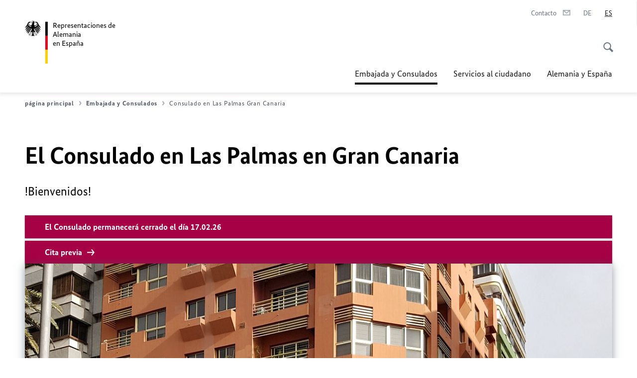

--- FILE ---
content_type: text/html;charset=UTF-8
request_url: https://spanien.diplo.de/es-es/vertretungen/generalkonsulat2
body_size: 15405
content:



<!DOCTYPE html>
<!--[if lte IE 9]><html lang="es" dir="ltr" class="no-js old-ie"    ><![endif]-->
<!--[if gt IE 9]><!-->
<html lang="es" dir="ltr" class="no-js"    ><!--<![endif]-->

  <head>
<meta http-equiv="content-type" content="text/html; charset=UTF-8"/>
<title>Consulado en Las Palmas Gran Canaria - Ministerio Federal de Relaciones Exteriores</title>
<link rel="shortcut icon" href="/resource/blob/1695144/1b7353103b8d6217aab10f2706fa4c4d/homepage-es-es-favicon.ico" /><meta http-equiv="Content-Security-Policy" content="default-src &#39;self&#39;; img-src &#39;self&#39; data: https:; script-src &#39;self&#39; &#39;unsafe-inline&#39; &#39;unsafe-eval&#39; *.auswaertiges-amt.de *.babiel.com maps.googleapis.com; style-src &#39;self&#39; &#39;unsafe-inline&#39; fonts.googleapis.com https://de.presidencymt.eu/assets/widget/widget.css; connect-src &#39;self&#39; *.auswaertiges-amt.de *.babiel.com maps.googleapis.com; font-src &#39;self&#39; fonts.googleapis.com fonts.gstatic.com; frame-src *.diplo.de *.auswaertiges-amt.de *.babiel.com platform.twitter.com platform.x.com www.facebook.com www.instagram.com syndication.twitter.com www.linkedin.com www.youtube-nocookie.com https://vk.com/ https://www.google.com/; script-src-elem &#39;self&#39; &#39;unsafe-inline&#39; localhost:3000 *.auswaertiges-amt.de *.babiel.com platform.twitter.com platform.x.com connect.facebook.net www.instagram.com maps.googleapis.com https://de.presidencymt.eu/assets/widget/widget.js https://vk.com/js/api/openapi.js https://www.google.com/recaptcha/api.js https://www.gstatic.com/recaptcha/"/><link rel="apple-touch-icon" sizes="57x57" href="/static/appdata/includes/favicons/apple-touch-icon-57x57.png">
<link rel="apple-touch-icon" sizes="60x60" href="/static/appdata/includes/favicons/apple-touch-icon-60x60.png">
<link rel="apple-touch-icon" sizes="72x72" href="/static/appdata/includes/favicons/apple-touch-icon-72x72.png">
<link rel="apple-touch-icon" sizes="76x76" href="/static/appdata/includes/favicons/apple-touch-icon-76x76.png">
<link rel="apple-touch-icon" sizes="114x114" href="/static/appdata/includes/favicons/apple-touch-icon-114x114.png">
<link rel="apple-touch-icon" sizes="120x120" href="/static/appdata/includes/favicons/apple-touch-icon-120x120.png">
<link rel="apple-touch-icon" sizes="144x144" href="/static/appdata/includes/favicons/apple-touch-icon-144x144.png">
<link rel="apple-touch-icon" sizes="152x152" href="/static/appdata/includes/favicons/apple-touch-icon-152x152.png">
<link rel="apple-touch-icon" sizes="180x180" href="/static/appdata/includes/favicons/apple-touch-icon-180x180.png">
<link rel="icon" sizes="32x32" type="image/png" href="/static/appdata/includes/favicons/favicon-32x32.png">
<link rel="icon" sizes="192x192" type="image/png" href="/static/appdata/includes/favicons/android-chrome-192x192.png">
<link rel="icon" sizes="16x16" type="image/png" href="/static/appdata/includes/favicons/favicon-16x16.png"><link rel="canonical" href="https://spanien.diplo.de/es-es/vertretungen/generalkonsulat2"/><meta name="keywords" content=""/>
<meta name="viewport" content="width=device-width, initial-scale=1.0"/>
<meta name="author" content="Auswärtiges Amt"/>
<meta name="robots" content="follow, index, noarchive, noodp, noydir"/>
<meta name="revisit-after" content="7 days"/><meta property="og:type" content="website"/>
<meta property="og:image" content="https://spanien.diplo.de/resource/blob/2004258/9251ab54ee67784025e86f7bb0888787/konsulat-gebaeude-bild-data.jpg">
<meta name="twitter:image" content="https://spanien.diplo.de/resource/blob/2004258/9251ab54ee67784025e86f7bb0888787/konsulat-gebaeude-bild-data.jpg">
<meta name="twitter:card" content="summary_large_image"/>
<meta property="og:url" content="https://spanien.diplo.de/es-es/vertretungen/generalkonsulat2"/>
<meta property="og:locale" content="es"/>
<meta property="og:description" content="Sitio web del Ministerio Federal de Relaciones Exteriores"/>
<meta name="description" content="Sitio web del Ministerio Federal de Relaciones Exteriores"/>
<meta name="twitter:description" content="Sitio web del Ministerio Federal de Relaciones Exteriores"/>
<meta property="og:site_name" content=""/>
<meta name="twitter:title" content="Consulado en Las Palmas Gran Canaria"/>
<meta property="og:title" content="Consulado en Las Palmas Gran Canaria"/>
<meta name="twitter:site" content="auswaertigesamt"/><link rel="preload" href="/resource/crblob/1096/a232503217988a2553de47cf22822184/bundessansweb-bold-woff2-data.woff2" as="font" type="font/woff2" crossorigin>
<link rel="preload" href="/resource/crblob/1100/601578769154ec077d6039c88e04694c/bundessansweb-regular-woff2-data.woff2" as="font" type="font/woff2" crossorigin>
<link rel="preload" href="/resource/crblob/1104/4b13bd4d47860a789405847a3fcf5a9a/bundesserifweb-bolditalic-woff2-data.woff2" as="font" type="font/woff2" crossorigin>
<link rel="preload" href="/resource/crblob/1112/a6fdb62ee6409ac17251984c3c418e8a/bundesserifweb-regular-woff2-data.woff2" as="font" type="font/woff2" crossorigin>
<link rel="preload" href="/resource/crblob/1108/d82e631127f31d2fa37154e9dbaddd55/bundesserifweb-italic-woff2-data.woff2" as="font" type="font/woff2" crossorigin><link rel="stylesheet" type="text/css" href="/resource/themes/aa/css/styles-768-118.css" media="screen"/>
<link rel="stylesheet" href="/resource/themes/aa/css/debug/label-css-2687446-1.css"><link rel="stylesheet" href="/resource/themes/aa/css/icons-data-png-184-98.css"><link rel="stylesheet" href="/resource/themes/aa/css/icons-data-svg-182-100.css"><link rel="stylesheet" href="/resource/themes/aa/css/icons-fallback-186-97.css">
<link rel="stylesheet" type="text/css" href="/resource/themes/aa/css/print-754-100.css" media="print"/><script>
(function() {
// Optimization for Repeat Views
if( sessionStorage.foftFontsLoaded ) {
document.documentElement.className += " is-font-bundle-1-loaded is-font-bundle-2-loaded";
return;
}
// promise polyfill
(function(){'use strict';var f,g=[];function l(a){g.push(a);1==g.length&&f()}function m(){for(;g.length;)g[0](),g.shift()}f=function(){setTimeout(m)};function n(a){this.a=p;this.b=void 0;this.f=[];var b=this;try{a(function(a){q(b,a)},function(a){r(b,a)})}catch(c){r(b,c)}}var p=2;function t(a){return new n(function(b,c){c(a)})}function u(a){return new n(function(b){b(a)})}function q(a,b){if(a.a==p){if(b==a)throw new TypeError;var c=!1;try{var d=b&&b.then;if(null!=b&&"object"==typeof b&&"function"==typeof d){d.call(b,function(b){c||q(a,b);c=!0},function(b){c||r(a,b);c=!0});return}}catch(e){c||r(a,e);return}a.a=0;a.b=b;v(a)}}
function r(a,b){if(a.a==p){if(b==a)throw new TypeError;a.a=1;a.b=b;v(a)}}function v(a){l(function(){if(a.a!=p)for(;a.f.length;){var b=a.f.shift(),c=b[0],d=b[1],e=b[2],b=b[3];try{0==a.a?"function"==typeof c?e(c.call(void 0,a.b)):e(a.b):1==a.a&&("function"==typeof d?e(d.call(void 0,a.b)):b(a.b))}catch(h){b(h)}}})}n.prototype.g=function(a){return this.c(void 0,a)};n.prototype.c=function(a,b){var c=this;return new n(function(d,e){c.f.push([a,b,d,e]);v(c)})};
function w(a){return new n(function(b,c){function d(c){return function(d){h[c]=d;e+=1;e==a.length&&b(h)}}var e=0,h=[];0==a.length&&b(h);for(var k=0;k<a.length;k+=1)u(a[k]).c(d(k),c)})}function x(a){return new n(function(b,c){for(var d=0;d<a.length;d+=1)u(a[d]).c(b,c)})};window.Promise||(window.Promise=n,window.Promise.resolve=u,window.Promise.reject=t,window.Promise.race=x,window.Promise.all=w,window.Promise.prototype.then=n.prototype.c,window.Promise.prototype["catch"]=n.prototype.g);}());
// FontFaceObserver https://github.com/bramstein/fontfaceobserver
(function(){function m(a,b){document.addEventListener?a.addEventListener("scroll",b,!1):a.attachEvent("scroll",b)}function n(a){document.body?a():document.addEventListener?document.addEventListener("DOMContentLoaded",function c(){document.removeEventListener("DOMContentLoaded",c);a()}):document.attachEvent("onreadystatechange",function l(){if("interactive"==document.readyState||"complete"==document.readyState)document.detachEvent("onreadystatechange",l),a()})};function t(a){this.a=document.createElement("div");this.a.setAttribute("aria-hidden","true");this.a.appendChild(document.createTextNode(a));this.b=document.createElement("span");this.c=document.createElement("span");this.h=document.createElement("span");this.f=document.createElement("span");this.g=-1;this.b.style.cssText="max-width:none;display:inline-block;position:absolute;height:100%;width:100%;overflow:scroll;font-size:16px;";this.c.style.cssText="max-width:none;display:inline-block;position:absolute;height:100%;width:100%;overflow:scroll;font-size:16px;";
this.f.style.cssText="max-width:none;display:inline-block;position:absolute;height:100%;width:100%;overflow:scroll;font-size:16px;";this.h.style.cssText="display:inline-block;width:200%;height:200%;font-size:16px;max-width:none;";this.b.appendChild(this.h);this.c.appendChild(this.f);this.a.appendChild(this.b);this.a.appendChild(this.c)}
function x(a,b){a.a.style.cssText="max-width:none;min-width:20px;min-height:20px;display:inline-block;overflow:hidden;position:absolute;width:auto;margin:0;padding:0;top:-999px;left:-999px;white-space:nowrap;font:"+b+";"}function y(a){var b=a.a.offsetWidth,c=b+100;a.f.style.width=c+"px";a.c.scrollLeft=c;a.b.scrollLeft=a.b.scrollWidth+100;return a.g!==b?(a.g=b,!0):!1}function z(a,b){function c(){var a=l;y(a)&&a.a.parentNode&&b(a.g)}var l=a;m(a.b,c);m(a.c,c);y(a)};function A(a,b){var c=b||{};this.family=a;this.style=c.style||"normal";this.weight=c.weight||"normal";this.stretch=c.stretch||"normal"}var B=null,C=null,E=null,F=null;function I(){if(null===E){var a=document.createElement("div");try{a.style.font="condensed 100px sans-serif"}catch(b){}E=""!==a.style.font}return E}function J(a,b){return[a.style,a.weight,I()?a.stretch:"","100px",b].join(" ")}
A.prototype.load=function(a,b){var c=this,l=a||"BESbswy",r=0,D=b||3E3,G=(new Date).getTime();return new Promise(function(a,b){var e;null===F&&(F=!!document.fonts);if(e=F)null===C&&(C=/OS X.*Version\/10\..*Safari/.test(navigator.userAgent)&&/Apple/.test(navigator.vendor)),e=!C;if(e){e=new Promise(function(a,b){function f(){(new Date).getTime()-G>=D?b():document.fonts.load(J(c,'"'+c.family+'"'),l).then(function(c){1<=c.length?a():setTimeout(f,25)},function(){b()})}f()});var K=new Promise(function(a,
c){r=setTimeout(c,D)});Promise.race([K,e]).then(function(){clearTimeout(r);a(c)},function(){b(c)})}else n(function(){function e(){var b;if(b=-1!=g&&-1!=h||-1!=g&&-1!=k||-1!=h&&-1!=k)(b=g!=h&&g!=k&&h!=k)||(null===B&&(b=/AppleWebKit\/([0-9]+)(?:\.([0-9]+))/.exec(window.navigator.userAgent),B=!!b&&(536>parseInt(b[1],10)||536===parseInt(b[1],10)&&11>=parseInt(b[2],10))),b=B&&(g==u&&h==u&&k==u||g==v&&h==v&&k==v||g==w&&h==w&&k==w)),b=!b;b&&(d.parentNode&&d.parentNode.removeChild(d),clearTimeout(r),a(c))}
function H(){if((new Date).getTime()-G>=D)d.parentNode&&d.parentNode.removeChild(d),b(c);else{var a=document.hidden;if(!0===a||void 0===a)g=f.a.offsetWidth,h=p.a.offsetWidth,k=q.a.offsetWidth,e();r=setTimeout(H,50)}}var f=new t(l),p=new t(l),q=new t(l),g=-1,h=-1,k=-1,u=-1,v=-1,w=-1,d=document.createElement("div");d.dir="ltr";x(f,J(c,"sans-serif"));x(p,J(c,"serif"));x(q,J(c,"monospace"));d.appendChild(f.a);d.appendChild(p.a);d.appendChild(q.a);document.body.appendChild(d);u=f.a.offsetWidth;v=p.a.offsetWidth;
w=q.a.offsetWidth;H();z(f,function(a){g=a;e()});x(f,J(c,'"'+c.family+'",sans-serif'));z(p,function(a){h=a;e()});x(p,J(c,'"'+c.family+'",serif'));z(q,function(a){k=a;e()});x(q,J(c,'"'+c.family+'",monospace'))})})};"undefined"!==typeof module?module.exports=A:(window.FontFaceObserver=A,window.FontFaceObserver.prototype.load=A.prototype.load);}());
var bundesSansWeb400 = new FontFaceObserver('BundesSansweb', {
weight: 400
});
Promise.all([bundesSansWeb400.load()]).then(function () {
document.documentElement.className += ' is-font-bundle-1-loaded';
var bundesSansWeb700 = new FontFaceObserver('BundesSansWeb', {
weight: 700
});
var bundesSerifWeb400 = new FontFaceObserver('BundesSerifWeb', {
weight: 400
});
var bundesSerifWeb400i = new FontFaceObserver('BundesSerifWeb', {
weight: 400,
style: 'italic'
});
var bundesSerifWeb700i = new FontFaceObserver('BundesSerifWeb', {
weight: 700,
style: 'italic'
});
Promise.all([
bundesSansWeb700.load(),
bundesSerifWeb400.load(),
bundesSerifWeb400i.load(),
bundesSerifWeb700i.load()
]).then(function () {
document.documentElement.className += ' is-font-bundle-2-loaded';
// Optimization for Repeat Views
sessionStorage.foftFontsLoaded = true;
});
});
})();
</script><script>!function () {
function e(e, n, t) {
"use strict";
var o = window.document.createElement("link"), r = n || window.document.getElementsByTagName("script")[0], a = window.document.styleSheets;
return o.rel = "stylesheet", o.href = e, o.media = "only x", r.parentNode.insertBefore(o, r), o.onloadcssdefined = function (e) {
for (var n, t = 0; t < a.length; t++)a[t].href && a[t].href === o.href && (n = !0);
n ? e() : setTimeout(function () {
o.onloadcssdefined(e)
})
}, o.onloadcssdefined(function () {
o.media = t || "all"
}), o
}
function n(e, n) {
e.onload = function () {
e.onload = null, n && n.call(e)
}, "isApplicationInstalled" in navigator && "onloadcssdefined" in e && e.onloadcssdefined(n)
}
!function (t) {
var o = function (r, a) {
"use strict";
if (r && 3 === r.length) {
var i = t.navigator, c = t.document, s = t.Image, d = !(!c.createElementNS || !c.createElementNS("http://www.w3.org/2000/svg", "svg").createSVGRect || !c.implementation.hasFeature("http://www.w3.org/TR/SVG11/feature#Image", "1.1") || t.opera && -1 === i.userAgent.indexOf("Chrome") || -1 !== i.userAgent.indexOf("Series40")), l = new s;
l.onerror = function () {
o.method = "png", o.href = r[2], e(r[2])
}, l.onload = function () {
var t = 1 === l.width && 1 === l.height, i = r[t && d ? 0 : t ? 1 : 2];
t && d ? o.method = "svg" : t ? o.method = "datapng" : o.method = "png", o.href = i, n(e(i), a)
}, l.src = "[data-uri]", c.documentElement.className += " grunticon"
}
};
o.loadCSS = e, o.onloadCSS = n, t.grunticon = o
}(this), function (e, n) {
"use strict";
var t = n.document, o = "grunticon:", r = function (e) {
if (t.attachEvent ? "complete" === t.readyState : "loading" !== t.readyState) e(); else {
var n = !1;
t.addEventListener("readystatechange", function () {
n || (n = !0, e())
}, !1)
}
}, a = function (e) {
return n.document.querySelector('link[href$="' + e + '"]')
}, i = function (e) {
var n, t, r, a, i, c, s = {};
if (n = e.sheet, !n)return s;
t = n.cssRules ? n.cssRules : n.rules;
for (var d = 0; d < t.length; d++)r = t[d].cssText, a = o + t[d].selectorText, i = r.split(");")[0].match(/US\-ASCII\,([^"']+)/), i && i[1] && (c = decodeURIComponent(i[1]), s[a] = c);
return s
}, c = function (e) {
var n, r, a, i;
a = "data-grunticon-embed";
for (var c in e) {
i = c.slice(o.length);
try {
n = t.querySelectorAll(i)
} catch (s) {
continue
}
r = [];
for (var d = 0; d < n.length; d++)null !== n[d].getAttribute(a) && r.push(n[d]);
if (r.length)for (d = 0; d < r.length; d++)r[d].innerHTML = e[c], r[d].style.backgroundImage = "none", r[d].removeAttribute(a)
}
return r
}, s = function (n) {
"svg" === e.method && r(function () {
c(i(a(e.href))), "function" == typeof n && n()
})
};
e.embedIcons = c, e.getCSS = a, e.getIcons = i, e.ready = r, e.svgLoadedCallback = s, e.embedSVG = s
}(grunticon, this)
}();</script> <script>
grunticon([
"/resource/themes/aa/css/icons-data-svg-182-100.css"
,
"/resource/themes/aa/css/icons-data-png-184-98.css"
,
"/resource/themes/aa/css/icons-fallback-186-97.css"
], grunticon.svgLoadedCallback);
</script>
<noscript>
<link href="/resource/themes/aa/css/icons-fallback-186-97.css" rel="stylesheet"/>
</noscript>  </head>

  <body class=""    data-not-searchable="1695034,1694946">
<div ></div>    
    

    <div >
<nav class="c-skiplinks" aria-label="Sprungmarke" data-css="c-skiplinks" data-js-module="skiplinks">
<h2 class="skiplinks__headline">Navegación y servicio</h2>
<p class="skiplinks__text"><em>Ir directo a:</em></p>
<ul class="skiplink__list">
<li class="skiplink__list-item"><a class="skiplink__link" href="#main">Contenido</a></li>
<li class="skiplink__list-item"><a class="skiplink__link" href="#nav__primary">Menú principal</a></li>
<li class="skiplink__list-item"><a class="skiplink__link skiplink__search-link" href="#header-cta-search">Búsqueda</a></li>
</ul>
</nav><header id="header" data-css="c-header"
class=" c-header--">
<div class="header__inner">
<div class="header__left">
<div class=" c-logo">
<a class="logo__link" href="/es-es" title="Bienvenidos a la Embajada de Alemania en Madrid"
>
<picture class="c-picture--logo
" data-css="c-picture">
<source srcset="/resource/crblob/772/47f731c5aa09d415e52ad2d35c55a7be/aamt-logo-sp-data.svg" media="(max-width:707px)" data-logotext=""/>
<source srcset="/resource/crblob/774/043b311bf7ef66e7fe96e3da3f0c8bb4/aamt-logo-tb-data.svg" media="(min-width:708px) and (max-width:1039px)" data-logotext=""/>
<source srcset="/resource/crblob/200/b26f8a6a21790f0822b0b21a2a92ac4b/aamt-logo-dt-data.svg" media="(min-width:1040px)" data-logotext=""/>
<img class="picture__image "
src="/resource/crblob/772/47f731c5aa09d415e52ad2d35c55a7be/aamt-logo-sp-data.svg" alt="" data-logotext=""
data-sizes=&quot;auto&quot;/>
</picture>
<span class="logo__title">Representaciones de Alemania </span>
<span class="logo__title">en España</span> </a>
</div> </div>
<div class="header__right">
<div class="c-metanavigation--default is-desktop-visible"
data-css="c-metanavigation">
<nav class="metanavigation__nav">
<h2 class="metanavigation__nav-headline is-aural">Navegación del sitio</h2>
<ul class="metanavigation__linklist">
<li class="metanavigation__linklist-item">
<a href="/es-es/vertretungen/kontakte-vertretungen" title="Contacto" class="metanavigation__link is-sign-language">
<span class="metanavigation__link-content">Contacto</span>
<span class="is-aural">Abrir en una nueva pestaña</span>
<span class="metanavigation__link-icon i-mail" data-grunticon-embed="true"></span>
</a>
</li>
<li class="metanavigation__linklist-item is-abbr">
<a aria-label="Deutsch" lang="de" class="metanavigation__link is-abbr-language" href="https://spanien.diplo.de/es-de/ueber-uns/generalkonsulat2">
<span class="metanavigation__link-content">
<abbr title="Deutsch">DE</abbr>
</span>
<span class="metanavigation__link-icon"></span>
</a>
</li>
<li class="metanavigation__linklist-item is-abbr">
<strong class="metanavigation__active-item is-abbr-language">
<span class="metanavigation__active-item-content">
<abbr title="Español">ES</abbr>
</span>
<span class="metanavigation__active-item-icon"></span>
</strong>
</li> </ul>
</nav>
</div>
<button id="header-cta-search" class="c-cta--search-toggle " data-css="c-cta" data-js-module="cta"
data-js-options='{&quot;globalEvent&quot;:&quot;cta:openSearchOverlay&quot;}' title="Abrir búsqueda" aria-expanded="false">
<span class="cta__icon i-magnifier"
data-grunticon-embed="true"></span>
<span class="cta__content" data-js-item="cta-content">Abrir búsqueda</span>
</button>
<div class="c-toggler--search-toggle is-closed" data-css="c-toggler" data-js-module="toggler"
data-js-options="{&quot;globalEvent&quot;:&quot;cta:openSearchOverlay&quot;,&quot;calculateHeight&quot;:false}">
<div class="toggler__wrapper">
<div class="u-grid-row">
<div class="u-grid-col">
<div class="c-search--overlay" data-css="c-search" data-js-module="search"
data-js-options="{&quot;textNoResults&quot;:&quot;search-text-no-results&quot;,&quot;autofocus&quot;:&quot;true&quot;,&quot;textResults&quot;:&quot;search-text-results&quot;,&quot;customSubmit&quot;:&quot;customformat&quot;}">
<h2 class="search__headline">¿Qué información está buscando?</h2>
<div class="search__wrapper">
<form class="search__form" action="/es-es/search" method="get" data-js-atom="search-form" novalidate>
<fieldset class="search__control-group">
<legend class="is-aural">Contenido</legend>
<label class="is-aural" for="search-input-1695144">Introduzca una palabra clave de búsqueda</label>
<input type="search" placeholder="¿Qué está buscando?" class="search__input" name="search" id="search-input-1695144" data-js-atom="input">
<button type="submit" class="search__submit-btn" data-js-atom="submit">
<span class="search__submit-btn-text">Búsqueda</span>
<span class="i-magnifier" data-grunticon-embed="true"></span>
</button>
</fieldset>
</form>
<div class="search__helper-text-wrapper">
<span data-js-atom="search-text-results">Número de resultados de búsqueda encontrados</span>
<span data-js-atom="search-text-no-results"> </span>
</div>
</div>
<div class="search__tags-wrap">
</div>
<button class="c-cta--search-overlay-toggle"
data-css="c-cta"
type="button"
data-js-atom="search-overlay-close">
<span class="cta__icon "></span>
<span class="cta__content" data-js-item="cta-content">Cerrar búsqueda</span>
</button>
</div>
</div>
</div>
</div>
</div>
<div class="c-nav-primary" data-css="c-nav-primary" data-js-module="nav-primary" id="nav__primary" data-js-options="{&quot;calculateHeight&quot;:false}">
<button class="nav-primary__hamburger" data-js-atom="trigger-nav" aria-controls="navigation" aria-expanded="false" aria-label="Menú">
<span class="nav-primary__hamburger-icon"></span>
<span class="nav-primary__hamburger-title is-inactive-text">Menú</span>
<span class="nav-primary__hamburger-title is-active-text">Cerrar</span>
</button>
<span class="nav-primary__alert-area" role="alert" data-js-atom="alert-area" data-inactive-text="" data-active-text=""></span>
<div class="nav-primary__wrapper" id="navigation" data-js-atom="navigation-wrapper">
<nav class="nav-primary__content" data-js-atom="navigation-content">
<h2 class="nav-primary__headline" data-js-atom="navigation-heading" data-js-atom="navigation-heading" tabindex="-1">Menú</h2>
<ul class="nav-primary__list">
<li class="nav-primary__list-item">
<button class="nav-primary__first-level-cta is-active" data-js-atom="trigger-sub-list"
aria-expanded="false" aria-controls="1695034-nav">
<span class="nav-primary__active-item-text">Usted se encuentra aquí:</span>
Embajada y Consulados
</button>
<div class="nav-primary__second-level-wrapper" data-js-atom="second-level-wrapper" id="1695034-nav" aria-hidden="true">
<div class="nav-primary__sub-list-wrapper">
<button class="nav-primary__sub-list-close" data-js-atom="close-sub-list">
<span class="nav-primary__sub-list-close-icon i-arrow_right-g" data-grunticon-embed="true"></span>
<span class="nav-primary__sub-list-close-content">Regresar a <span class=\"is-aural\">al primer nivel de navegación</span> </span>
</button>
<h3 class="nav-primary__sub-list-title" data-js-atom="navigation-heading" tabindex="-1">Embajada y Consulados</h3>
<ul class="nav-primary__sub-list">
<li class="nav-primary__sub-list-item is-highlight">
<a href="/es-es/vertretungen" class="nav-primary__second-level-cta" data-js-tracking="['trackEvent', 'Navigation', 'Klick Hauptmenü',
'Ir a la lista']">
<span class="nav-primary__second-level-item-wrapper">
<span class="nav-primary__second-level-cta-content">Ir a la lista</span>
<span class="nav-primary__second-level-cta-icon i-arrow_left_100" data-grunticon-embed="true"></span>
</span>
</a>
</li><li class="nav-primary__sub-list-item">
<a href="/es-es/vertretungen/botschaft" class="nav-primary__second-level-cta" data-js-tracking="[&#x27;trackEvent&#x27;, &#x27;Navigation&#x27;, &#x27;Klick Hauptmenü&#x27;, &#x27;La Embajada en Madrid&#x27;]">
<span class="nav-primary__second-level-cta-content">
<p class="rte__paragraph">La Embajada en Madrid<br/></p> </span>
<span class="nav-primary__second-level-cta-icon"></span>
</a>
</li><li class="nav-primary__sub-list-item">
<a href="/es-es/vertretungen/generalkonsulat1" class="nav-primary__second-level-cta" data-js-tracking="[&#x27;trackEvent&#x27;, &#x27;Navigation&#x27;, &#x27;Klick Hauptmenü&#x27;, &#x27;El Consulado General en Barcelona&#x27;]">
<span class="nav-primary__second-level-cta-content">
<p class="rte__paragraph">El Consulado General en Barcelona<br/></p> </span>
<span class="nav-primary__second-level-cta-icon"></span>
</a>
</li><li class="nav-primary__sub-list-item">
<strong class="nav-primary__second-level-item nav-primary__second-level-cta">
<span class="nav-primary__second-level-cta-content">
<p class="rte__paragraph">Consulado en Las Palmas Gran Canaria<br/></p> </span>
<span class="nav-primary__second-level-cta-icon"></span>
</strong>
</li><li class="nav-primary__sub-list-item">
<a href="/es-es/vertretungen/consulado-malaga" class="nav-primary__second-level-cta" data-js-tracking="[&#x27;trackEvent&#x27;, &#x27;Navigation&#x27;, &#x27;Klick Hauptmenü&#x27;, &#x27;Consulado en Málaga&#x27;]">
<span class="nav-primary__second-level-cta-content">
<p class="rte__paragraph">Consulado en Málaga<br/></p> </span>
<span class="nav-primary__second-level-cta-icon"></span>
</a>
</li><li class="nav-primary__sub-list-item">
<a href="/es-es/vertretungen/consulado-en-palma" class="nav-primary__second-level-cta" data-js-tracking="[&#x27;trackEvent&#x27;, &#x27;Navigation&#x27;, &#x27;Klick Hauptmenü&#x27;, &#x27;El Consulado en Palma&#x27;]">
<span class="nav-primary__second-level-cta-content">
<p class="rte__paragraph">El Consulado en Palma<br/></p> </span>
<span class="nav-primary__second-level-cta-icon"></span>
</a>
</li><li class="nav-primary__sub-list-item">
<a href="/es-es/vertretungen/honorarkonsuln" class="nav-primary__second-level-cta" data-js-tracking="[&#x27;trackEvent&#x27;, &#x27;Navigation&#x27;, &#x27;Klick Hauptmenü&#x27;, &#x27;Cónsules Honorarios&#x27;]">
<span class="nav-primary__second-level-cta-content">
<p class="rte__paragraph">Cónsules Honorarios<br/></p> </span>
<span class="nav-primary__second-level-cta-icon"></span>
</a>
</li><li class="nav-primary__sub-list-item">
<a href="/es-es/vertretungen/korruptionspraevention" class="nav-primary__second-level-cta" data-js-tracking="[&#x27;trackEvent&#x27;, &#x27;Navigation&#x27;, &#x27;Klick Hauptmenü&#x27;, &#x27;Prevención de la corrupción&#x27;]">
<span class="nav-primary__second-level-cta-content">
<p class="rte__paragraph"><span class="heading__title-text">Prevención de la corrupción</span><br/></p> </span>
<span class="nav-primary__second-level-cta-icon"></span>
</a>
</li> </ul>
</div>
</div>
</li><li class="nav-primary__list-item">
<button class="nav-primary__first-level-cta " data-js-atom="trigger-sub-list"
aria-expanded="false" aria-controls="1694902-nav">
Servicios al ciudadano
</button>
<div class="nav-primary__second-level-wrapper" data-js-atom="second-level-wrapper" id="1694902-nav" aria-hidden="true">
<div class="nav-primary__sub-list-wrapper">
<button class="nav-primary__sub-list-close" data-js-atom="close-sub-list">
<span class="nav-primary__sub-list-close-icon i-arrow_right-g" data-grunticon-embed="true"></span>
<span class="nav-primary__sub-list-close-content">Regresar a <span class=\"is-aural\">al primer nivel de navegación</span> </span>
</button>
<h3 class="nav-primary__sub-list-title" data-js-atom="navigation-heading" tabindex="-1">Servicios al ciudadano</h3>
<ul class="nav-primary__sub-list">
<li class="nav-primary__sub-list-item is-highlight">
<a href="/es-es/service" class="nav-primary__second-level-cta" data-js-tracking="['trackEvent', 'Navigation', 'Klick Hauptmenü',
'Ir a la lista']">
<span class="nav-primary__second-level-item-wrapper">
<span class="nav-primary__second-level-cta-content">Ir a la lista</span>
<span class="nav-primary__second-level-cta-icon i-arrow_left_100" data-grunticon-embed="true"></span>
</span>
</a>
</li><li class="nav-primary__sub-list-item">
<a href="/es-es/service/2105222-2105222" class="nav-primary__second-level-cta" data-js-tracking="[&#x27;trackEvent&#x27;, &#x27;Navigation&#x27;, &#x27;Klick Hauptmenü&#x27;, &#x27;A - Z&#x27;]">
<span class="nav-primary__second-level-cta-content">
<p class="rte__paragraph">A - Z<br/></p> </span>
<span class="nav-primary__second-level-cta-icon"></span>
</a>
</li><li class="nav-primary__sub-list-item">
<a href="/es-es/service/02-paesseausweise" class="nav-primary__second-level-cta" data-js-tracking="[&#x27;trackEvent&#x27;, &#x27;Navigation&#x27;, &#x27;Klick Hauptmenü&#x27;, &#x27;Pasaportes y documentos de identidad&#x27;]">
<span class="nav-primary__second-level-cta-content">
<p class="rte__paragraph">Pasaportes y documentos de identidad</p> </span>
<span class="nav-primary__second-level-cta-icon"></span>
</a>
</li><li class="nav-primary__sub-list-item">
<a href="/es-es/service/03-staatsangehoerigkeit" class="nav-primary__second-level-cta" data-js-tracking="[&#x27;trackEvent&#x27;, &#x27;Navigation&#x27;, &#x27;Klick Hauptmenü&#x27;, &#x27;Ciudadanía alemana&#x27;]">
<span class="nav-primary__second-level-cta-content">
<p class="rte__paragraph">Ciudadanía alemana</p> </span>
<span class="nav-primary__second-level-cta-icon"></span>
</a>
</li><li class="nav-primary__sub-list-item">
<a href="/es-es/service/04-familienangelegenheiten" class="nav-primary__second-level-cta" data-js-tracking="[&#x27;trackEvent&#x27;, &#x27;Navigation&#x27;, &#x27;Klick Hauptmenü&#x27;, &#x27;Asuntos familiares&#x27;]">
<span class="nav-primary__second-level-cta-content">
<p class="rte__paragraph">Asuntos familiares</p> </span>
<span class="nav-primary__second-level-cta-icon"></span>
</a>
</li><li class="nav-primary__sub-list-item">
<a href="/es-es/service/08-rentenangelegenheiten" class="nav-primary__second-level-cta" data-js-tracking="[&#x27;trackEvent&#x27;, &#x27;Navigation&#x27;, &#x27;Klick Hauptmenü&#x27;, &#x27;Pensión&#x27;]">
<span class="nav-primary__second-level-cta-content">
<p class="rte__paragraph">Pensión</p> </span>
<span class="nav-primary__second-level-cta-icon"></span>
</a>
</li><li class="nav-primary__sub-list-item">
<a href="/es-es/service/einreise" class="nav-primary__second-level-cta" data-js-tracking="[&#x27;trackEvent&#x27;, &#x27;Navigation&#x27;, &#x27;Klick Hauptmenü&#x27;, &#x27; Visados y Entrada a Alemania &#x27;]">
<span class="nav-primary__second-level-cta-content">
<p class="rte__paragraph"> Visados y Entrada a Alemania </p> </span>
<span class="nav-primary__second-level-cta-icon"></span>
</a>
</li><li class="nav-primary__sub-list-item">
<a href="/es-es/service/08-beglaubigungen" class="nav-primary__second-level-cta" data-js-tracking="[&#x27;trackEvent&#x27;, &#x27;Navigation&#x27;, &#x27;Klick Hauptmenü&#x27;, &#x27;Obtención de certificados - autenticación de firmas y fotocopias&#x27;]">
<span class="nav-primary__second-level-cta-content">
<p class="rte__paragraph">Obtención de certificados - autenticación de firmas y fotocopias</p> </span>
<span class="nav-primary__second-level-cta-icon"></span>
</a>
</li><li class="nav-primary__sub-list-item">
<a href="/es-es/service/07-erbschaftsangelegenheiten" class="nav-primary__second-level-cta" data-js-tracking="[&#x27;trackEvent&#x27;, &#x27;Navigation&#x27;, &#x27;Klick Hauptmenü&#x27;, &#x27;Asuntos de herencia&#x27;]">
<span class="nav-primary__second-level-cta-content">
<p class="rte__paragraph">Asuntos de herencia</p> </span>
<span class="nav-primary__second-level-cta-icon"></span>
</a>
</li><li class="nav-primary__sub-list-item">
<a href="/es-es/service/10-fuehrerscheinverkehr" class="nav-primary__second-level-cta" data-js-tracking="[&#x27;trackEvent&#x27;, &#x27;Navigation&#x27;, &#x27;Klick Hauptmenü&#x27;, &#x27;Permisos de conducir y tráfico&#x27;]">
<span class="nav-primary__second-level-cta-content">
<p class="rte__paragraph">Permisos de conducir y tráfico<br/></p> </span>
<span class="nav-primary__second-level-cta-icon"></span>
</a>
</li><li class="nav-primary__sub-list-item">
<a href="/es-es/service/10-weitereinformationen" class="nav-primary__second-level-cta" data-js-tracking="[&#x27;trackEvent&#x27;, &#x27;Navigation&#x27;, &#x27;Klick Hauptmenü&#x27;, &#x27;Certificados de antecedentes penales y otros asuntos de interés&#x27;]">
<span class="nav-primary__second-level-cta-content">
<p class="rte__paragraph">Certificados de antecedentes penales y otros asuntos de interés<br/></p> </span>
<span class="nav-primary__second-level-cta-icon"></span>
</a>
</li><li class="nav-primary__sub-list-item">
<a href="/es-es/service/13-anwaelteaerzteuebersetzer" class="nav-primary__second-level-cta" data-js-tracking="[&#x27;trackEvent&#x27;, &#x27;Navigation&#x27;, &#x27;Klick Hauptmenü&#x27;, &#x27;Abogados, Médicos, Traductores&#x27;]">
<span class="nav-primary__second-level-cta-content">
<p class="rte__paragraph">Abogados, Médicos, Traductores<br/></p> </span>
<span class="nav-primary__second-level-cta-icon"></span>
</a>
</li><li class="nav-primary__sub-list-item">
<a href="/es-es/service/interaktive-karte" class="nav-primary__second-level-cta" data-js-tracking="[&#x27;trackEvent&#x27;, &#x27;Navigation&#x27;, &#x27;Klick Hauptmenü&#x27;, &#x27;Buscador consular interactivo de las representaciones alemanas en España&#x27;]">
<span class="nav-primary__second-level-cta-content">
<p class="rte__paragraph">Buscador consular interactivo de las representaciones alemanas en España<br/></p> </span>
<span class="nav-primary__second-level-cta-icon"></span>
</a>
</li><li class="nav-primary__sub-list-item">
<a href="/es-es/service/1694900-1694900" class="nav-primary__second-level-cta" data-js-tracking="[&#x27;trackEvent&#x27;, &#x27;Navigation&#x27;, &#x27;Klick Hauptmenü&#x27;, &#x27;Citas&#x27;]">
<span class="nav-primary__second-level-cta-content">
<p class="rte__paragraph">Citas<br/></p> </span>
<span class="nav-primary__second-level-cta-icon"></span>
</a>
</li> </ul>
</div>
</div>
</li><li class="nav-primary__list-item">
<button class="nav-primary__first-level-cta " data-js-atom="trigger-sub-list"
aria-expanded="false" aria-controls="1695106-nav">
Alemania y España
</button>
<div class="nav-primary__second-level-wrapper" data-js-atom="second-level-wrapper" id="1695106-nav" aria-hidden="true">
<div class="nav-primary__sub-list-wrapper">
<button class="nav-primary__sub-list-close" data-js-atom="close-sub-list">
<span class="nav-primary__sub-list-close-icon i-arrow_right-g" data-grunticon-embed="true"></span>
<span class="nav-primary__sub-list-close-content">Regresar a <span class=\"is-aural\">al primer nivel de navegación</span> </span>
</button>
<h3 class="nav-primary__sub-list-title" data-js-atom="navigation-heading" tabindex="-1">Alemania y España</h3>
<ul class="nav-primary__sub-list">
<li class="nav-primary__sub-list-item is-highlight">
<a href="/es-es/themen" class="nav-primary__second-level-cta" data-js-tracking="['trackEvent', 'Navigation', 'Klick Hauptmenü',
'Ir a la lista']">
<span class="nav-primary__second-level-item-wrapper">
<span class="nav-primary__second-level-cta-content">Ir a la lista</span>
<span class="nav-primary__second-level-cta-icon i-arrow_left_100" data-grunticon-embed="true"></span>
</span>
</a>
</li><li class="nav-primary__sub-list-item">
<a href="/es-es/themen/03-themen" class="nav-primary__second-level-cta" data-js-tracking="[&#x27;trackEvent&#x27;, &#x27;Navigation&#x27;, &#x27;Klick Hauptmenü&#x27;, &#x27;Bienvenidos a Alemania&#x27;]">
<span class="nav-primary__second-level-cta-content">
<p class="rte__paragraph">Bienvenidos a Alemania</p> </span>
<span class="nav-primary__second-level-cta-icon"></span>
</a>
</li><li class="nav-primary__sub-list-item">
<a href="/es-es/themen/deutschland-und-spanien" class="nav-primary__second-level-cta" data-js-tracking="[&#x27;trackEvent&#x27;, &#x27;Navigation&#x27;, &#x27;Klick Hauptmenü&#x27;, &#x27;Alemania y España&#x27;]">
<span class="nav-primary__second-level-cta-content">
<p class="rte__paragraph">Alemania y España</p> </span>
<span class="nav-primary__second-level-cta-icon"></span>
</a>
</li><li class="nav-primary__sub-list-item">
<a href="/es-es/themen/deutsch-lernen" class="nav-primary__second-level-cta" data-js-tracking="[&#x27;trackEvent&#x27;, &#x27;Navigation&#x27;, &#x27;Klick Hauptmenü&#x27;, &#x27;Aprender alemán&#x27;]">
<span class="nav-primary__second-level-cta-content">
<p class="rte__paragraph">Aprender alemán</p> </span>
<span class="nav-primary__second-level-cta-icon"></span>
</a>
</li> </ul>
</div>
</div>
</li>
<li class="nav-primary__list-item is-search-toggle">
<button id="header-cta-search" class="c-cta--search-toggle " data-css="c-cta" data-js-module="cta"
data-js-options="{&quot;globalEvent&quot;:&quot;cta:openSearchOverlay&quot;}" title="Abrir búsqueda" aria-expanded="false">
<span class="cta__icon i-magnifier"
data-grunticon-embed="true"></span>
<span class="cta__content" data-js-item="cta-content">Abrir búsqueda</span>
</button>
</li>
</ul>
</nav>
<h2 class="metanavigation__nav-headline is-aural">Navegación </h2>
<div class="c-metanavigation--nav-primary "
data-css="c-metanavigation">
<nav class="metanavigation__nav">
<h2 class="metanavigation__nav-headline is-aural">Navegación del sitio</h2>
<ul class="metanavigation__linklist">
<li class="metanavigation__linklist-item">
<a href="/es-es/vertretungen/kontakte-vertretungen" title="Contacto" class="metanavigation__link is-sign-language">
<span class="metanavigation__link-content">Contacto</span>
<span class="is-aural">Abrir en una nueva pestaña</span>
<span class="metanavigation__link-icon i-mail" data-grunticon-embed="true"></span>
</a>
</li>
</ul>
</nav>
</div> </div>
</div>
</div>
</div>
</header>
<button id="header-cta-search" class="c-cta--search-toggle is-sticky" data-css="c-cta" data-js-module="cta"
data-js-options="{&quot;globalEvent&quot;:&quot;cta:openSearchOverlay&quot;,&quot;sticky&quot;:&quot;belowHeader&quot;}" title="Abrir búsqueda" aria-expanded="false">
<span class="cta__icon i-magnifier"
data-grunticon-embed="true"></span>
<span class="cta__content" data-js-item="cta-content">Abrir búsqueda</span>
</button>
<div class="c-toggler--navigation-overlay-wrapper is-open"
data-css="c-toggler"
data-js-module="toggler"
data-js-options='{&quot;globalEvent&quot;:&quot;navPrimary:toggle&quot;,&quot;calculateHeight&quot;:false} '>
<div class="toggler__wrapper">
<main id="main">
<h1 class="is-aural">Willkommen auf den Seiten des Auswärtigen Amts</h1>
<div class="u-grid-row" >
<div class="u-grid-col is-desktop-col-12">
<header class="c-heading--homepage-embassy" data-css="c-heading">
<div class="heading__breadcrumb">
<nav class="c-breadcrumb " data-css="c-breadcrumb"
>
<h2 class="breadcrumb__headline"
id="breadcrumb__headline-">
Migas de pan</h2>
<div class="breadcrumb__content"
>
<div class="breadcrumb__list-wrapper" >
<ol class="breadcrumb__list">
<li class="breadcrumb__list-item">
<a href="/es-es" title="página principal"
class="breadcrumb__item-link">página principal
<span
class="breadcrumb__icon i-breadcrumb"
data-grunticon-embed="true"></span>
</a>
</li>
<li class="breadcrumb__list-item">
<a href="/es-es/vertretungen" title="Embajada y Consulados"
class="breadcrumb__item-link">Embajada y Consulados
<span
class="breadcrumb__icon i-breadcrumb"
data-grunticon-embed="true"></span>
</a>
</li>
<li class="breadcrumb__list-item">
<strong class="breadcrumb__item-active">Consulado en Las Palmas Gran Canaria</strong>
</li>
</ol>
</div>
</div>
</nav>
</div>
<h1 class="heading__title">
<span class="heading__title-text">
El Consulado en Las Palmas en Gran Canaria </span>
</h1>
<p class="heading__supintro">
!Bienvenidos! </p>
<div class="heading__breaking-news ">
<div class="c-breaking-news--default "
data-css="c-breaking-news" >
<button
class="c-cta--breaking-news "
data-css="c-cta" data-js-module="cta"
data-js-options='{&quot;globalEvent&quot;:&quot;cta:actionBreakingNews&quot;,&quot;ctaTarget&quot;:&quot;news-2618280&quot;}'
aria-expanded="false">
<span class="cta__content-wrapper">
<span class="cta__content" data-js-item="cta-content">
El Consulado permanecerá cerrado el día 17.02.26
</span>
</span>
</button>
</div> </div><div class="heading__breaking-news ">
<div
class="c-breaking-news--default is-link "
data-css="c-breaking-news">
<a class="c-cta--breaking-news is-link " data-css="c-cta"
href="https://service2.diplo.de/rktermin/extern/choose_realmList.do?locationCode=lasp&amp;request_locale=es" target="_blank"
data-js-tracking="[&#x27;trackEvent&#x27;, &#x27;Infoelemente&#x27;, &#x27;Klick Eilmeldung&#x27;, &#x27;Cita previa&#x27;]"
title="Cita previa">
<span class="cta__content-wrapper">
<span class="cta__icon i-arrow-right-100" data-grunticon-embed="true"></span>
<span class="cta__content" data-js-item="cta-content">
Cita previa </span>
</span>
</a>
</div> </div>
<div class="heading__image">
<div
data-css="c-figure" data-js-module="figure"
class="c-figure--default
">
<div class="figure__wrapper-scroll">
<figure class="figure__wrapper-all">
<div class="figure__wrapper" data-js-atom="figure-wrapper">
<picture class="c-picture--heading is-full-width "
data-css="c-picture">
<source srcset="/resource/image/2004258/123x55/345/155/850a389af236237e54fa9a4eac9efa6/D63A4280199C198345F9222699F06C62/konsulat-gebaeude-bild.jpg 345w,/resource/image/2004258/123x55/465/209/5a6225ea86331ad7a3a0b45c8db52899/195B8F5F4A42D4FE72A9D672A506C9F6/konsulat-gebaeude-bild.jpg 465w,/resource/image/2004258/123x55/728/326/70528a3f2318efc2ed2c4821a0d7232a/2314E9A6D27E04677BAEDB175008984C/konsulat-gebaeude-bild.jpg 728w,/resource/image/2004258/123x55/1230/550/222a4ac4b9d711c7d108da5f8bc193db/E0576207D9E3CF366B1CCED9A847752E/konsulat-gebaeude-bild.jpg 1230w"
sizes="(min-width: 1260px) 1220px, (min-width: 768px) calc(100vw - 40px), calc(100vw - 15px)">
<img class="picture__image "
src="/resource/blob/292/1d405f76d7ae8e678c7864e62790f650/loading-data.gif" alt="El Consulado en Las Palmas de Gran Canaria" title="El Consulado en Las Palmas de Gran Canaria © El Consulado en Las Palmas de Gran Canaria"
data-sizes=&quot;auto&quot;/>
</picture> </div>
</figure>
</div></div> </div>
<p class="heading__suptext">
</p>
</header>
</div>
</div>
<div class="u-grid-row">
<div class="u-grid-col is-desktop-col-9">
<div class="c-rte--default" data-css="c-rte">
<h2 class="rte__heading2">
Dirección y horario de atención al público </h2>
</div>
</div>
</div>
<section class="u-section isnt-margintop">
<div class="section__content">
<div class="u-grid-row">
<div class="u-grid-col is-desktop-col-9">
<div class="c-accordion--default"
data-css="c-accordion" role="tablist" data-js-module="accordion"
data-js-options='{"multiselectable": "true", "openByParameter": "true", "items": [{&quot;isExpanded&quot;: false}]}'
aria-multiselectable="true">
<h3 class="accordion__title" data-dublettenFilterState="render"
id="accordion-item-1694954-0-tab">
<button class="accordion__button"
data-js-atom="trigger"
aria-controls="item-1694954-0-panel"
type="button"
data-js-tracking="['trackEvent', 'Navigation', 'Klick Akkordeon', 'Consulado en Las Palmas en Gran Canaria Las Palmas de Gran Canaria']">
<span class="accordion__headline">Consulado en Las Palmas en Gran Canaria Las Palmas de Gran Canaria</span>
</button>
</h3>
<div class="accordion__content" data-dublettenFilterState="render"
id="item-1694954-0-panel"
aria-labelledby="accordion-item-1694954-0-tab"
data-js-atom="panel">
<div class="c-rte--default is-accordion" data-css="c-rte">
<div>
<div class="c-address-list--default" data-css="c-address-list">
<h4 class="c-address-list__element-label">Denominación</h4>
<div class="c-address-list__element-text">Consulado en Las Palmas en Gran Canaria</div>
<h4 class="c-address-list__element-label">Jefa de Misión / Jefe de Misión</h4>
<div class="c-address-list__element-text">
Ralf Reuter, Cónsul
</div>
<h4 class="c-address-list__element-label">Lugar</h4>
<div class="c-address-list__element-text">Las Palmas de Gran Canaria</div>
<h4 class="c-address-list__element-label">Dirección</h4>
<div class="c-address-list__element-text">C/ Albareda 3-2°, 35007 Las Palmas de Gran Canaria</div>
<h4 class="c-address-list__element-label">Dirección postal</h4>
<div class="c-address-list__element-text">C/ Albareda 3-2°, 35007 Las Palmas de Gran Canaria</div>
<h4 class="c-address-list__element-label">Distrito administrativo / Circunscripción</h4>
<div class="c-address-list__element-text"><p class="rte__paragraph">Jurisdicción Consular: Comunidad Autónoma de Canarias (El Hierro, Fuerteventura, Gran Canaria, La Gomera, La Graciosa, La Palma, Lanzarote, Tenerife)<br/></p></div>
<h4 class="c-address-list__element-label">Horario de atención</h4>
<div class="c-address-list__element-text"><div><p class="rte__paragraph">Solo se puede visitar al Consulado con cita previa.</p><p class="rte__paragraph">Para los servicios consulares, es imprescindible concertar cita previa por teléfono.</p><p class="rte__paragraph">Horario de atención en el mostrador:<br/>De lunes a viernes: de 09:00 a 12:00 horas (previa cita acordada a través de nuestro <a href="https://service2.diplo.de/rktermin/extern/choose_realmList.do?locationCode=lasp&amp;request_locale=es" class="rte__anchor i-icon_arrow_external"><em class="rte__emphasis">sistema de citas</em></a>)</p><p class="rte__paragraph">Recogida de pasaportes y documentos de identidad (sin cita) durante el horario de atención en el mostrador.</p><p class="rte__paragraph">Recepción de solicitudes para documentos de viaje para el regreso a Alemania en caso de robo o pérdida de documentos de identidad durante el horario de atención en el mostrador, previa cita telefónica.<br/> </p><p class="rte__paragraph"><strong class="rte__strong">Atención:</strong></p><p class="rte__paragraph">A partir del 1 de abril de 2024, las citas en el consulado sólo podrán reservarse por internet:</p><p class="rte__paragraph"><a href="https://service2.diplo.de/rktermin/extern/choose_realmList.do?locationCode=lasp&amp;request_locale=es" target="_blank" rel="noopener" title="Concertación de citas" class="rte__anchor i-icon_arrow_external">Ir a concertación de citas</a><br/> </p><p class="rte__paragraph">Nuestro teléfono, de lunes a jueves de 8:00-15:30 h y los viernes hasta<br/>13:00 h es  928 49 18 80.</p><p class="rte__paragraph">Debido al gran número de solicitudes que recibimos, le agradeceríamos que nos dirigiera su pregunta, a ser posible con un breve correo electrónico. Rogamos que utilice nuestro <a href="/dynamic/action/es-es/vertretungen/generalkonsulat2/1694936/1694936" target="_self" title="" class="rte__anchor i-arrow_left_100"><strong class="rte__strong">formulario de contacto.</strong></a><br/><br/> </p><p class="rte__paragraph"><strong class="rte__strong">Citas:</strong><br/> </p><p class="rte__paragraph">Para los siguientes asuntos es imprescindible concertar una cita:<br/> </p><p class="rte__paragraph">- Solicitudes de pasaporte y  de carné de identidad<br/>- Asuntos de estado civil (Solicitudes de inscripción de nacimiento y determinación de apellidos de un niño, declaraciones de apellidos y registros de matrimonio)<br/>-Legitimaciones (Reconocimiento de la paternidad, derecho de guarda y custodia, declaraciones juradas)<br/>-Asuntos sobre nacionalidad y ciudadanía<br/>-Otros asuntos jurídicos y consulares (p. ej.: Legalización de firmas, renunciar a la herencia, certificaciones</p><p class="rte__paragraph">- Las solicitudes de visado sólo pueden realizarse a través de la Embajada en Madrid.</p><p class="rte__paragraph"><a href="/es-es/service/einreise/2594764-2594764" target="_self" title="Reserva de citas - solicitudes de visado" class="rte__anchor i-arrow_left_100">Reserva de citas - solicitudes de visado</a></p></div></div>
<h4 class="c-address-list__element-label">Teléfono</h4>
<div class="c-address-list__element-text">Centralita: 0034 - 928 49 18 80 / Pasaportes: 928 49 18 70 ó 928 04 99 05 </div>
<h4 class="c-address-list__element-label">Fax</h4>
<div class="c-address-list__element-text">0034 - 928 26 27 31</div>
<h4 class="c-address-list__element-label">Nota sobre la accesibilidad de contenidos sin barreras</h4>
<div class="c-address-list__element-text"><div><p class="rte__paragraph">Por lo general, el acceso al Consulado está habilitado para personas con movilidad reducida. Si en algún caso necesitara ayuda, póngase en contacto con nosotros por teléfono con antelación.<br/></p><p class="rte__paragraph">Pago - Efectivo o Visa-/Mastercard<br/></p><p class="rte__paragraph"><a href="/es-es/vertretungen/generalkonsulat2/2007958-2007958" target="_self" title="Días festivos en los que el Consulado permanece cerrado" class="rte__anchor i-arrow_left_100">Días festivos</a><br/></p></div></div>
</div>
</div>
</div>
</div> </div>
</div>
</div>
</div></section>
<section class="u-section">
<div class="section__header">
<h2 class="section__headline is-aural">
Cónsul Ralf Reuter </h2>
</div>
<div class="section__content">
<div class="u-grid-row">
<div class="u-grid-col is-desktop-col-10">
<div class="c-quote--picture" data-css="c-quote">
<blockquote class="quote__content">
<div class="quote__image-wrapper">
<picture class="c-picture--block-quote "
data-css="c-picture">
<source srcset="https://spanien.diplo.de/resource/image/2617164/1x1/150/150/62ecc4e0d51bbd1c3c18c23d17c401ff/A3B69F8EA72D1791D737E25D48D15567/bild-konsul-reuter.jpg 150w,https://spanien.diplo.de/resource/image/2617164/1x1/203/203/4156eca21b9960651fe88532712da09e/45B2FA133E27D880DA2A830EFC046EE3/bild-konsul-reuter.jpg 203w,https://spanien.diplo.de/resource/image/2617164/1x1/305/305/5711cacc3fedd7863caaeef522803db9/1E02F51F7067B779672DD030F40AAFD4/bild-konsul-reuter.jpg 305w,https://spanien.diplo.de/resource/image/2617164/1x1/500/500/d464d1fdd8d9baca30dc152b038eb66f/94A689DA33AE396F3E4DFF5008563854/bild-konsul-reuter.jpg 500w"
sizes="(min-width: 960px) 305px, (min-width: 720px) 203px, 150px">
<img class="picture__image "
src="/resource/blob/292/1d405f76d7ae8e678c7864e62790f650/loading-data.gif" alt="Konsul Ralf Reuter" title="Konsul Ralf Reuter © Copyright Konsulat Las Palmas"
data-sizes=&quot;auto&quot;/>
</picture> </div>
<div class="quote__content-wrapper">
<span class="quote__icon " data-grunticon-embed="true"></span>
<div><p class="quote__paragraph">La belleza de la naturaleza, la hospitalidad de sus habitantes: cada año, más y más compatriotas alemanes se sienten atraídos por las Islas Canarias. Queremos contribuir a seguir reforzando los estrechos lazos entre Alemania y España</p></div>
<cite class="quote__author">
Cónsul Ralf Reuter </cite>
</div>
</blockquote>
</div>
</div>
</div> </div>
<div class="section__footer">
<a class="c-cta--section is-link" data-css="c-cta" title="Más información"
href="/es-es/vertretungen/generalkonsulat2/1694944-1694944">
<span class="cta__content">Más información</span>
</a>
</div>
</section>
<section class="u-section " >
<div class="section__content">
<div class="u-grid-row">
<div class="u-grid-col is-desktop-col-4 is-tablet-col-6">
<div class="c-teaser--default is-image-headline "
data-css="c-teaser" data-dublettenFilterState="render">
<a href="https://spanien.diplo.de/es-es/service" class="teaser__link"
data-js-tracking="['trackEvent', 'Navigation', 'Klick Teaser', 'Teaser_Servicios al ciudadano']"
target="_self"
title="Servicios al ciudadano">
<div class="teaser__text-section">
<h3 class="teaser__headline">
<span class="teaser__headline-content">
Servicios al ciudadano </span>
<span class="teaser__headline-icon i-arrow_left_100" data-grunticon-embed="true"></span>
</h3> </div>
<div class="teaser__image-section">
<picture class="c-picture--teaser "
data-css="c-picture">
<source srcset="https://www.auswaertiges-amt.de/resource/image/1680818/16x9/191/340/b871c492b328678ea2af2f9dc55c451f/65F1C58BD4F71C0C5986C4A6DA653841/taste-info-.jpg 191w,https://www.auswaertiges-amt.de/resource/image/1680818/16x9/450/253/a26c7220a179dd8857e05ee1098a1918/50C08C50F7B1A0DE7A31111CF635755C/taste-info-.jpg 450w,https://www.auswaertiges-amt.de/resource/image/1680818/16x9/688/387/870ac5bdcc744c45cd022e6a5b2010ab/43CA435028EBD98BEBF885E6C9CAE221/taste-info-.jpg 688w,https://www.auswaertiges-amt.de/resource/image/1680818/16x9/944/531/95f7fa7d854c6ec797ef6704ce320386/C440494C57F7344485E614B8315B1F83/taste-info-.jpg 944w,https://www.auswaertiges-amt.de/resource/image/1680818/16x9/1180/664/4e242d6dd3a4329b1e82d6089dbb3b98/2AC8C89EBE4B0D8A08FFC34DE89436A2/taste-info-.jpg 1180w"
sizes="(min-width: 1245px) 340px, (min-width: 1040px) 340px, (min-width: 768px) 340px, 340px">
<img class="picture__image "
src="/resource/blob/292/1d405f76d7ae8e678c7864e62790f650/loading-data.gif" alt="Taste Info" title="Taste Info © colourbox"
data-sizes=&quot;auto&quot;/>
</picture> </div>
</a>
</div> </div>
<div class="u-grid-col is-desktop-col-4 is-tablet-col-6">
<div class="c-teaser--default is-image-headline "
data-css="c-teaser" data-dublettenFilterState="render">
<a href="https://spanien.diplo.de/es-es/vertretungen/generalkonsulat2/kontakt-formular-gk2" class="teaser__link"
data-js-tracking="['trackEvent', 'Navigation', 'Klick Teaser', 'Teaser_Contacto con el Consulado en Las Palmas de Gran Canaria']"
target="_self"
title="Contacto con el Consulado en Las Palmas de Gran Canaria">
<div class="teaser__text-section">
<h3 class="teaser__headline">
<span class="teaser__headline-content">
Contacto con el Consulado en Las Palmas de Gran Canaria </span>
<span class="teaser__headline-icon i-arrow_left_100" data-grunticon-embed="true"></span>
</h3> </div>
<div class="teaser__image-section">
<picture class="c-picture--teaser "
data-css="c-picture">
<source srcset="https://spanien.diplo.de/resource/image/1778394/16x9/191/340/ba09fa7087081abce9ca2d566ba64eb2/0BE9E26B40D93FD16CE428527E577A06/kontakt-bild.jpg 191w,https://spanien.diplo.de/resource/image/1778394/16x9/450/253/491a5a1ded561b62b7f365f5f82dc840/C40CACB907326873A82FC4642AC73820/kontakt-bild.jpg 450w,https://spanien.diplo.de/resource/image/1778394/16x9/688/387/f7655117f562273a45cadc0102471566/E0DB9C1F88845745AD77EB02D8495D14/kontakt-bild.jpg 688w,https://spanien.diplo.de/resource/image/1778394/16x9/944/531/660df5a14a2bd1df0a542d555858a600/EE6E1D161EA2E0656AE38214DA58C6E9/kontakt-bild.jpg 944w,https://spanien.diplo.de/resource/image/1778394/16x9/1180/664/eef35886761206de703f17744aec7251/99721451ED6B0861B8558709C958588A/kontakt-bild.jpg 1180w"
sizes="(min-width: 1245px) 340px, (min-width: 1040px) 340px, (min-width: 768px) 340px, 340px">
<img class="picture__image "
src="/resource/blob/292/1d405f76d7ae8e678c7864e62790f650/loading-data.gif" alt="Kontakt per E-Mail" title="Kontakt per E-Mail © www.colourbox.com"
data-sizes=&quot;auto&quot;/>
</picture> </div>
</a>
</div> </div>
<div class="u-grid-col is-desktop-col-4 is-tablet-col-6">
<div class="c-teaser--default is-image-headline "
data-css="c-teaser" data-dublettenFilterState="render">
<a href="https://spanien.diplo.de/es-es/vertretungen/generalkonsulat2/1994884-1994884" class="teaser__link"
data-js-tracking="['trackEvent', 'Navigation', 'Klick Teaser', 'Teaser_Alemania en la región']"
target="_self"
title="Alemania en la región">
<div class="teaser__text-section">
<h3 class="teaser__headline">
<span class="teaser__headline-content">
Alemania en la región </span>
<span class="teaser__headline-icon i-arrow_left_100" data-grunticon-embed="true"></span>
</h3> </div>
<div class="teaser__image-section">
<picture class="c-picture--teaser "
data-css="c-picture">
<source srcset="https://spanien.diplo.de/resource/image/2161720/16x9/191/340/d2db3c8e12145da777563d62ca78a3cd/F8BCC40485C92784683772B454EA701B/deutschland-in-der-region.jpg 191w,https://spanien.diplo.de/resource/image/2161720/16x9/450/253/2902936a6e8920d558c64ca4a6380608/91916E36CE4C6A9DB8DBE5F43551EEBD/deutschland-in-der-region.jpg 450w,https://spanien.diplo.de/resource/image/2161720/16x9/688/387/fbcdb991db61714d7ab27c8552dc2743/B8E0E1ADF9367529D39B0C5424AE71E9/deutschland-in-der-region.jpg 688w,https://spanien.diplo.de/resource/image/2161720/16x9/944/531/e7d53af003f5de3264e888601e1f6ad1/E6ACF0FD04132EFE489C20E0B9618E46/deutschland-in-der-region.jpg 944w,https://spanien.diplo.de/resource/image/2161720/16x9/1180/664/a53d4c90ba6cf2fd2beb61454689ebf7/B758477D543DF0F3FED2DA0D8DD0B091/deutschland-in-der-region.jpg 1180w"
sizes="(min-width: 1245px) 340px, (min-width: 1040px) 340px, (min-width: 768px) 340px, 340px">
<img class="picture__image "
src="/resource/blob/292/1d405f76d7ae8e678c7864e62790f650/loading-data.gif" alt="La bandera alemana ondea sobre fondo azul" title="Alemania en la región © www.colourbox.com"
data-sizes=&quot;auto&quot;/>
</picture> </div>
</a>
</div> </div>
</div> </div>
</section>
<div class="u-grid-row">
<div class="u-grid-col is-desktop-col-12">
<a class="c-cta--backto is-link" data-css="c-cta" title="Volver a la lista Embajada y Consulados"
href="/es-es/vertretungen">
<span class="cta__icon i-arrow_right-w" data-grunticon-embed="true"></span>
<span class="cta__content">Volver a la lista "Embajada y Consulados"</span>
</a>
</div>
</div>
<div class="u-grid-row">
<div class="u-grid-col">
<div class="c-content-nav--default" data-css="c-content-nav">
<ul class="content-nav__list">
<li class="content-nav__list-item">
<button class="c-cta--sharing-list-toggle" data-css="c-cta" data-js-module="cta"
data-js-options="{&quot;globalEvent&quot;:&quot;cta:openSharingList&quot;,&quot;closedLabel&quot;:&quot;Compartir la página&quot;,&quot;openedLabel&quot;:&quot;Cerrar&quot;}">
<span class="cta__icon i-share" data-grunticon-embed="true"></span>
<span class="cta__content" data-js-item="cta-content">Compartir la página</span>
</button>
<div class="c-toggler--link-list is-closed" data-css="c-toggler" data-js-module="toggler"
data-js-options="{&quot;globalEvent&quot;:&quot;cta:openSharingList&quot;}">
<div class="toggler__wrapper">
<div class="c-link-list--languages"
data-css="c-link-list">
<h3 class="link-list__headline">Compartir la página</h3>
<ul class="link-list__list">
<li class="link-list__list-item">
<a class="link-list__link" href="WhatsApp://send?text=Consulado+en+Las+Palmas+Gran+Canaria%20https://spanien.diplo.de/es-es/vertretungen/generalkonsulat2" title="WhatsApp"
target="_blank">WhatsApp</a>
</li>
<li class="link-list__list-item">
<a class="link-list__link" href="http://www.facebook.com/sharer.php?u=https://spanien.diplo.de/es-es/vertretungen/generalkonsulat2" title="Facebook"
target="_blank">Facebook</a>
</li>
<li class="link-list__list-item">
<a class="link-list__link" href="https://twitter.com/intent/tweet?url=https://spanien.diplo.de/es-es/vertretungen/generalkonsulat2&amp;text=Consulado+en+Las+Palmas+Gran+Canaria" title="X"
target="_blank">X</a>
</li>
<li class="link-list__list-item">
<a class="link-list__link" href="mailto:?subject=Empfehlung%20aus%20dem%20Internetauftritt%20des%20Auswärtigen%20Amtes&amp;body=Der%20nachfolgende%20Artikel%20könnte%20für%20Sie%20interessant%20sein:%20https://spanien.diplo.de/es-es/vertretungen/generalkonsulat2" title="Mail"
target="_self">Mail</a>
</li>
</ul>
</div>
</div>
</div>
</li> <li class="content-nav__list-item is-totop">
<a href="#header" class="content-nav__link" title="Inicio de página">
<span class="content-nav__link-content">Inicio de página</span>
<span class="content-nav__link-icon i-arrow_meta_up" data-grunticon-embed="true"></span>
</a>
</li>
</ul>
</div> </div>
</div></main><footer class="c-footer--default" data-css="c-footer">
<h2 class="footer__footer-title">Pie de página</h2>
<div class="footer__region">
<div class="u-grid-row">
<div class="u-grid-col is-desktop-col-8 is-tablet-col-6">
</div>
<div class="u-grid-col is-ruler-tablet is-ruler-desktop">
<div class="footer__section">
<div class="footer__social-media">
<ul class="footer__social-media-list">
<li class="footer__social-media-list-item">
<a href="https://x.com/AlemaniaDiplo" title=""
target="_blank"
class="footer__social-media-list-link is-social-background">
<span class="footer__social-media-link-icon i-twitter"
data-grunticon-embed="true"></span>
<span class="footer__social-media-link-content"></span>
</a>
</li>
<li class="footer__social-media-list-item">
<a href="https://bsky.app/profile/alemaniadiplo.bsky.social" title=""
target="_blank"
class="footer__social-media-list-link is-social-background">
<span class="footer__social-media-link-icon i-bluesky"
data-grunticon-embed="true"></span>
<span class="footer__social-media-link-content"></span>
</a>
</li>
<li class="footer__social-media-list-item">
<a href="http://www.facebook.de/EmbajadaAlemanaMadrid" title=""
target="_blank"
class="footer__social-media-list-link is-social-background">
<span class="footer__social-media-link-icon i-facebook"
data-grunticon-embed="true"></span>
<span class="footer__social-media-link-content"></span>
</a>
</li>
<li class="footer__social-media-list-item">
<a href="https://www.instagram.com/alemaniaenespana/?hl=de" title=""
target="_blank"
class="footer__social-media-list-link is-social-background">
<span class="footer__social-media-link-icon i-instagram"
data-grunticon-embed="true"></span>
<span class="footer__social-media-link-content"></span>
</a>
</li>
<li class="footer__social-media-list-item">
<a href="https://es.linkedin.com/company/embajada-de-alemania-en-espana" title=""
target="_blank"
class="footer__social-media-list-link is-social-background">
<span class="footer__social-media-link-icon i-linkedin"
data-grunticon-embed="true"></span>
<span class="footer__social-media-link-content"></span>
</a>
</li>
</ul>
</div>
</div>
</div> </div>
</div>
<div class="footer__region">
<div class="u-grid-row">
<div class="u-grid-col is-desktop-col-4 is-tablet-col-6">
<div class="footer__list-wrapper ">
<ul class="footer__list">
<li class="footer__list-item is-link-hover">
<a class="footer__list-link" href="/es-es/vertretungen/botschaft" title="Embajada"
target="_self"
data-js-tracking="[&#x27;trackEvent&#x27;, &#x27;Navigation&#x27;, &#x27;Footer-Links&#x27;, &#x27;Embajada&#x27;]">
<div class="footer__icon-wrapper ">
<span class="footer__icon i-arrow-left-small"
data-grunticon-embed="true"></span>
</div>
<div class="footer__list-content-wrapper">
<span class="footer__list-content">Embajada</span>
<span class="footer__list-sub-content"></span>
</div>
</a>
</li>
<li class="footer__list-item is-link-hover">
<a class="footer__list-link" href="/es-es/vertretungen/generalkonsulat1" title="Consulado General Barcelona"
target="_self"
data-js-tracking="[&#x27;trackEvent&#x27;, &#x27;Navigation&#x27;, &#x27;Footer-Links&#x27;, &#x27;Consulado General Barcelona&#x27;]">
<div class="footer__icon-wrapper ">
<span class="footer__icon i-arrow-left-small"
data-grunticon-embed="true"></span>
</div>
<div class="footer__list-content-wrapper">
<span class="footer__list-content">Consulado General Barcelona</span>
<span class="footer__list-sub-content"></span>
</div>
</a>
</li>
</ul>
</div> </div>
<div class="u-grid-col is-desktop-col-4 is-tablet-col-6">
<div class="footer__list-wrapper ">
<ul class="footer__list">
<li class="footer__list-item is-link-hover">
<a class="footer__list-link" href="/es-es/vertretungen/generalkonsulat2" title="Consulado Las Palmas"
target="_self"
data-js-tracking="[&#x27;trackEvent&#x27;, &#x27;Navigation&#x27;, &#x27;Footer-Links&#x27;, &#x27;Consulado Las Palmas&#x27;]">
<div class="footer__icon-wrapper ">
<span class="footer__icon i-arrow-left-small"
data-grunticon-embed="true"></span>
</div>
<div class="footer__list-content-wrapper">
<span class="footer__list-content">Consulado Las Palmas</span>
<span class="footer__list-sub-content"></span>
</div>
</a>
</li>
<li class="footer__list-item is-link-hover">
<a class="footer__list-link" href="/es-es/vertretungen/consulado-malaga" title="Consulado Málaga"
target="_self"
data-js-tracking="[&#x27;trackEvent&#x27;, &#x27;Navigation&#x27;, &#x27;Footer-Links&#x27;, &#x27;Consulado Málaga&#x27;]">
<div class="footer__icon-wrapper ">
<span class="footer__icon i-arrow-left-small"
data-grunticon-embed="true"></span>
</div>
<div class="footer__list-content-wrapper">
<span class="footer__list-content">Consulado Málaga</span>
<span class="footer__list-sub-content"></span>
</div>
</a>
</li>
<li class="footer__list-item is-link-hover">
<a class="footer__list-link" href="/es-es/vertretungen/consulado-en-palma" title="Consulado Palma"
target="_self"
data-js-tracking="[&#x27;trackEvent&#x27;, &#x27;Navigation&#x27;, &#x27;Footer-Links&#x27;, &#x27;Consulado Palma&#x27;]">
<div class="footer__icon-wrapper ">
<span class="footer__icon i-arrow-left-small"
data-grunticon-embed="true"></span>
</div>
<div class="footer__list-content-wrapper">
<span class="footer__list-content">Consulado Palma</span>
<span class="footer__list-sub-content"></span>
</div>
</a>
</li>
</ul>
</div> </div>
<div class="u-grid-col is-desktop-col-4 is-tablet-col-12">
<div class="footer__list-wrapper is-third">
<ul class="footer__list">
<li class="footer__list-item is-exit-link">
<a class="footer__list-link" href="https://www.deutschland.de/en" title="Deutschland.de"
target="_blank"
data-js-tracking="[&#x27;trackEvent&#x27;, &#x27;Navigation&#x27;, &#x27;Footer-Links&#x27;, &#x27;Deutschland.de&#x27;]">
<div class="footer__icon-wrapper is-background">
<span class="footer__icon i-world"
data-grunticon-embed="true"></span>
</div>
<div class="footer__list-content-wrapper">
<span class="footer__list-content">Deutschland.de</span>
<span class="footer__list-sub-content">página web</span>
</div>
</a>
</li>
<li class="footer__list-item is-exit-link">
<a class="footer__list-link" href="https://alemaniaparati.diplo.de/" title="Centro Alemán de Información para Latinoamérica"
target="_blank"
data-js-tracking="[&#x27;trackEvent&#x27;, &#x27;Navigation&#x27;, &#x27;Footer-Links&#x27;, &#x27;Centro Alemán de Información para Latinoamérica&#x27;]">
<div class="footer__icon-wrapper is-background">
<span class="footer__icon i-info_marker"
data-grunticon-embed="true"></span>
</div>
<div class="footer__list-content-wrapper">
<span class="footer__list-content">Centro Alemán de Información para Latinoamérica</span>
<span class="footer__list-sub-content">página web</span>
</div>
</a>
</li>
</ul>
</div> </div>
</div>
</div>
<div class="footer__region is-background-secondary">
<div class="u-grid-row">
<div class="u-grid-col is-desktop-col-12 is-tablet-col-12">
<div class="footer__section">
<ul class="footer__imprint">
<li class="footer__imprint-item">
<a class="footer__link" title="Declaración de privacidad" target="_self"
href="/es-es/datenschutz">Declaración de privacidad</a>
</li>
<li class="footer__imprint-item">
<a class="footer__link" title="Pie de imprenta" target="_self"
href="/es-es/impressum">Pie de imprenta</a>
</li>
<li class="footer__imprint-item">
<a class="footer__link" title="Declaración sobre la accesibilidad" target="_self"
href="/es-es/barrierefreiheit-erklaerung">Declaración sobre la accesibilidad</a>
</li>
<li class="footer__imprint-item">
<a class="footer__link" title="Dar aviso de una barrera" target="_self"
href="/es-es/barrierefreiheit-kontakt-formular">Dar aviso de una barrera</a>
</li>
<li class="footer__imprint-item">
<a class="footer__link" title="Prevención de Corrupción" target=""
href="">Prevención de Corrupción</a>
</li>
<li class="footer__imprint-item">
<a class="footer__link" title="Prevención y manejo de acoso sexual" target=""
href="">Prevención y manejo de acoso sexual</a>
</li>
</ul>
<h3 class="footer__title">Derechos de autor</h3>
<div class="footer__copyright">
<p class="footer__copyright-text">&copy; 1995 – 2026 &nbsp; Ministerio Federal de Relaciones Exteriores
</div>
</div> </div>
</div>
</div>
</footer> </div>
</div>
<a class="c-top-link--default "
data-js-module="top-link" data-css="c-top-link">
<span class="i-arrow-up-white" data-grunticon-embed="true"></span>
<span class="is-aural">Inicio de página</span>
</a><script src="/resource/themes/aa/js/vendor/libs-236-100.js" ></script><script src="/resource/themes/aa/js/main-238-121.js" ></script><script src="/resource/themes/aa/js/debug/label-js-2687442-1.js" ></script><!-- Piwik -->
<script type="text/javascript">
var _paq = _paq || [];
/* tracker methods like "setCustomDimension" should be called before "trackPageView" */
_paq.push(["setDoNotTrack", true]);
_paq.push(['setDocumentTitle','AAChannel\/Consulado en Las Palmas Gran Canaria']);
/* Call disableCookies before calling trackPageView */
_paq.push(['disableCookies']);
_paq.push(['trackPageView']);
_paq.push(['enableLinkTracking']);
(function () {
var u = "//piwik.auswaertiges-amt.de/";
_paq.push(['setTrackerUrl', u + 'matomo.php']);
_paq.push(['setSiteId', 152]);
var d = document, g = d.createElement('script'), s = d.getElementsByTagName('script')[0];
g.type = 'text/javascript';
g.async = true;
g.defer = true;
g.src = u + 'matomo.js';
s.parentNode.insertBefore(g, s);
})();
</script>
<noscript>
<p>
<img src="//piwik.auswaertiges-amt.de/matomo.php?then(idsite=152&amp;rec=1" style="border:0;" alt=""/>
</p>
</noscript>
<!-- End Piwik Code --><!-- System: 2406.1.3 / ID : 1694946 / Version : 6 -->    </div>

  </body>
</html>

